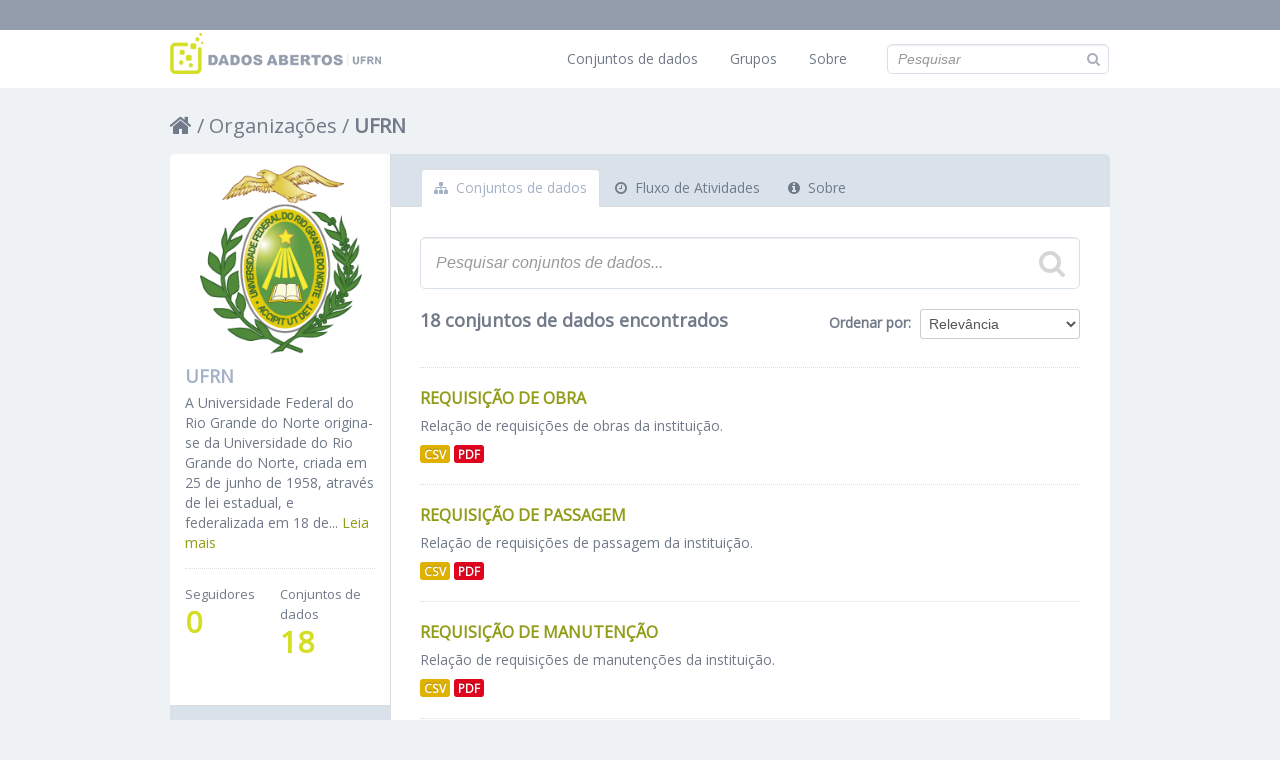

--- FILE ---
content_type: text/html; charset=utf-8
request_url: https://dados.ufrn.br/organization/3ec5b7fc-28fa-4d04-94e9-eefbe9d5873d?res_format=PDF&tags=requisi%C3%A7%C3%A3o&organization=ufrn&license_id=other-open
body_size: 46033
content:
<!DOCTYPE html>
<!--[if IE 7]> <html lang="pt_BR" class="ie ie7"> <![endif]-->
<!--[if IE 8]> <html lang="pt_BR" class="ie ie8"> <![endif]-->
<!--[if IE 9]> <html lang="pt_BR" class="ie9"> <![endif]-->
<!--[if gt IE 8]><!--> <html lang="pt_BR"> <!--<![endif]-->
  <head>
    <!--[if lte ie 8]><script type="text/javascript" src="/fanstatic/vendor/:version:2016-08-31T15:38:34.51/html5.min.js"></script><![endif]-->
<link rel="stylesheet" type="text/css" href="/fanstatic/vendor/:version:2016-08-31T15:38:34.51/select2/select2.css" />
<link rel="stylesheet" type="text/css" href="/fanstatic/css/:version:2017-05-30T10:51:17/main.min.css" />
<link rel="stylesheet" type="text/css" href="/fanstatic/vendor/:version:2016-08-31T15:38:34.51/font-awesome/css/font-awesome.min.css" />
<!--[if ie 7]><link rel="stylesheet" type="text/css" href="/fanstatic/vendor/:version:2016-08-31T15:38:34.51/font-awesome/css/font-awesome-ie7.min.css" /><![endif]-->

    <meta charset="utf-8" />
      <meta name="generator" content="ckan 2.5.2" />
      <meta name="viewport" content="width=device-width, initial-scale=1.0">
    <title>UFRN - Organizações - Dados Abertos da UFRN</title>

    
    
  <link rel="shortcut icon" href="/images/icons/ckan.ico" />
    
  <link rel="alternate" type="application/atom+xml" title="Dados Abertos da UFRN - Conjuntos de dados na organização: UFRN" href="/feeds/organization/ufrn.atom" />
<link rel="alternate" type="application/atom+xml" title="Dados Abertos da UFRN - Histórico de Revisões" href="/revision/list?days=1&amp;format=atom" />

      
    

    
      
      
    

    <link rel="stylesheet" href="/base/css/estilo-tema-ufrn.css" />
    
  </head>

  
  <body data-site-root="https://dados.ufrn.br/" data-locale-root="https://dados.ufrn.br/" >

    
    <script>
	  (function(i,s,o,g,r,a,m){i['GoogleAnalyticsObject']=r;i[r]=i[r]||function(){
	  (i[r].q=i[r].q||[]).push(arguments)},i[r].l=1*new Date();a=s.createElement(o),
	  m=s.getElementsByTagName(o)[0];a.async=1;a.src=g;m.parentNode.insertBefore(a,m)
	  })(window,document,'script','https://www.google-analytics.com/analytics.js','ga');

	  ga('create', 'UA-82625671-4', 'auto');
	  ga('send', 'pageview');

	</script>

    
    <div class="hide"><a href="#content">Pular para o conteúdo</a></div>
  

  
    

  <header class="account-masthead">
    <div class="container">
      
        
          <nav class="account not-authed">
            <ul class="unstyled">
              
              <li><a href="/user/login">Entrar</a></li>
              
                <li><a class="sub" href="/user/register">Registrar</a></li>
              
              
            </ul>
          </nav>
        
      
    </div>
  </header>

<header class="navbar navbar-static-top masthead">
  
    
  
  <div class="container">
    <button data-target=".nav-collapse" data-toggle="collapse" class="btn btn-navbar" type="button">
      <span class="icon-bar"></span>
      <span class="icon-bar"></span>
      <span class="icon-bar"></span>
    </button>
    
    <hgroup class="header-image pull-left">

      
        
          <a class="logo" href="/"><img src="/base/images/logo-dados-abertos-ufrn.png" alt="Dados Abertos da UFRN" title="Dados Abertos da UFRN" /></a>
        
      

    </hgroup>

    <div class="nav-collapse collapse">

      
        <nav class="section navigation">
          <ul class="nav nav-pills">
            
              <li><a href="/dataset">Conjuntos de dados</a></li><li><a href="/organization">Organizações</a></li><li><a href="/group">Grupos</a></li><li><a href="/about">Sobre</a></li>
            
          </ul>
        </nav>
      

      
        <form class="section site-search simple-input" action="/dataset" method="get">
          <div class="field">
            <label for="field-sitewide-search">Buscar conjunto de dados</label>
            <input id="field-sitewide-search" type="text" name="q" placeholder="Pesquisar" />
            <button class="btn-search" type="submit"><i class="icon-search"></i></button>
          </div>
        </form>
      

    </div>
  </div>
</header>

  
    <div role="main">
      <div id="content" class="container">
        
          
            <div class="flash-messages">
              
                
              
            </div>
          

          
            <div class="toolbar">
              
                
                  <ol class="breadcrumb">
                    
<!-- Snippet snippets/home_breadcrumb_item.html start -->

<li class="home"><a href="/"><i class="icon-home"></i><span> Início</span></a></li>
<!-- Snippet snippets/home_breadcrumb_item.html end -->

                    
  <li><a href="/organization">Organizações</a></li>
  <li class="active"><a class=" active" href="/organization/ufrn">UFRN</a></li>

                  </ol>
                
              
            </div>
          

          <div class="row wrapper">

            
            
            

            
              <div class="primary span9">
                
                
                  <article class="module">
                    
                      <header class="module-content page-header">
                        
                        <ul class="nav nav-tabs">
                          
  <li class="active"><a href="/organization/ufrn"><i class="icon-sitemap"></i> Conjuntos de dados</a></li>
  <li><a href="/organization/activity/ufrn/0"><i class="icon-time"></i> Fluxo de Atividades</a></li>
  <li><a href="/organization/about/ufrn"><i class="icon-info-sign"></i> Sobre</a></li>

                        </ul>
                      </header>
                    
                    <div class="module-content">
                      
                      
    
      
      
      
<!-- Snippet snippets/search_form.html start -->








<form id="organization-datasets-search-form" class="search-form" method="get" data-module="select-switch">

  
    <div class="search-input control-group search-giant">
      <input type="text" class="search" name="q" value="" autocomplete="off" placeholder="Pesquisar conjuntos de dados...">
      
      <button type="submit" value="search">
        <i class="icon-search"></i>
        <span>Enviar</span>
      </button>
      
    </div>
  

  
    <span>
  
  

  
    
      
  <input type="hidden" name="res_format" value="PDF" />

    
  
    
      
  <input type="hidden" name="tags" value="requisição" />

    
  
    
      
  <input type="hidden" name="organization" value="ufrn" />

    
  
    
      
  <input type="hidden" name="license_id" value="other-open" />

    
  
</span>
  

  
    
      <div class="form-select control-group control-order-by">
        <label for="field-order-by">Ordenar por</label>
        <select id="field-order-by" name="sort">
          
            
              <option value="score desc, metadata_modified desc">Relevância</option>
            
          
            
              <option value="title_string asc">Nome Crescente</option>
            
          
            
              <option value="title_string desc">Nome Descrescente</option>
            
          
            
              <option value="metadata_modified desc">Modificada pela última vez</option>
            
          
            
          
        </select>
        
        <button class="btn js-hide" type="submit">Ir</button>
        
      </div>
    
  

  
    
      <h2>
<!-- Snippet snippets/search_result_text.html start -->


  
  
  
  

18 conjuntos de dados encontrados
<!-- Snippet snippets/search_result_text.html end -->
</h2>
    
  

  
    
      <p class="filter-list">
        
      </p>     
      <a class="show-filters btn">Filtrar Resultados</a>
    
  

</form>




<!-- Snippet snippets/search_form.html end -->

    
  
    
      
<!-- Snippet snippets/package_list.html start -->


  
    <ul class="dataset-list unstyled">
    	
	      
	        
<!-- Snippet snippets/package_item.html start -->







  <li class="dataset-item">
    
      <div class="dataset-content">
        
          <h3 class="dataset-heading">
            
              
            
            
              <a href="/dataset/requisicao-de-obra">Requisição de Obra</a>
            
            
              
              
            
          </h3>
        
        
          
        
        
          
            <div>Relação de requisições de obras da instituição.</div>
          
        
      </div>
      
        
          
            <ul class="dataset-resources unstyled">
              
                
                <li>
                  <a href="/dataset/requisicao-de-obra" class="label" data-format="csv">CSV</a>
                </li>
                
                <li>
                  <a href="/dataset/requisicao-de-obra" class="label" data-format="pdf">PDF</a>
                </li>
                
              
            </ul>
          
        
      
    
  </li>

<!-- Snippet snippets/package_item.html end -->

	      
	        
<!-- Snippet snippets/package_item.html start -->







  <li class="dataset-item">
    
      <div class="dataset-content">
        
          <h3 class="dataset-heading">
            
              
            
            
              <a href="/dataset/requisicao-de-passagem">Requisição de Passagem</a>
            
            
              
              
            
          </h3>
        
        
          
        
        
          
            <div>Relação de requisições de passagem da instituição.</div>
          
        
      </div>
      
        
          
            <ul class="dataset-resources unstyled">
              
                
                <li>
                  <a href="/dataset/requisicao-de-passagem" class="label" data-format="csv">CSV</a>
                </li>
                
                <li>
                  <a href="/dataset/requisicao-de-passagem" class="label" data-format="pdf">PDF</a>
                </li>
                
              
            </ul>
          
        
      
    
  </li>

<!-- Snippet snippets/package_item.html end -->

	      
	        
<!-- Snippet snippets/package_item.html start -->







  <li class="dataset-item">
    
      <div class="dataset-content">
        
          <h3 class="dataset-heading">
            
              
            
            
              <a href="/dataset/requisicao-de-manutencao">Requisição de Manutenção</a>
            
            
              
              
            
          </h3>
        
        
          
        
        
          
            <div>Relação de requisições de manutenções da instituição.</div>
          
        
      </div>
      
        
          
            <ul class="dataset-resources unstyled">
              
                
                <li>
                  <a href="/dataset/requisicao-de-manutencao" class="label" data-format="csv">CSV</a>
                </li>
                
                <li>
                  <a href="/dataset/requisicao-de-manutencao" class="label" data-format="pdf">PDF</a>
                </li>
                
              
            </ul>
          
        
      
    
  </li>

<!-- Snippet snippets/package_item.html end -->

	      
	        
<!-- Snippet snippets/package_item.html start -->







  <li class="dataset-item">
    
      <div class="dataset-content">
        
          <h3 class="dataset-heading">
            
              
            
            
              <a href="/dataset/requisicao-de-hospedagem">Requisição de Hospedagem</a>
            
            
              
              
            
          </h3>
        
        
          
        
        
          
            <div>Relação de requisições de hospedagem da instituição.</div>
          
        
      </div>
      
        
          
            <ul class="dataset-resources unstyled">
              
                
                <li>
                  <a href="/dataset/requisicao-de-hospedagem" class="label" data-format="csv">CSV</a>
                </li>
                
                <li>
                  <a href="/dataset/requisicao-de-hospedagem" class="label" data-format="pdf">PDF</a>
                </li>
                
              
            </ul>
          
        
      
    
  </li>

<!-- Snippet snippets/package_item.html end -->

	      
	        
<!-- Snippet snippets/package_item.html start -->







  <li class="dataset-item">
    
      <div class="dataset-content">
        
          <h3 class="dataset-heading">
            
              
            
            
              <a href="/dataset/diarias">Requisição de Diárias</a>
            
            
              
              
            
          </h3>
        
        
          
        
        
          
            <div>Relação das requisições de diárias da UFRN</div>
          
        
      </div>
      
        
          
            <ul class="dataset-resources unstyled">
              
                
                <li>
                  <a href="/dataset/diarias" class="label" data-format="json">JSON</a>
                </li>
                
                <li>
                  <a href="/dataset/diarias" class="label" data-format="pdf">PDF</a>
                </li>
                
                <li>
                  <a href="/dataset/diarias" class="label" data-format="csv">CSV</a>
                </li>
                
              
            </ul>
          
        
      
    
  </li>

<!-- Snippet snippets/package_item.html end -->

	      
	        
<!-- Snippet snippets/package_item.html start -->







  <li class="dataset-item">
    
      <div class="dataset-content">
        
          <h3 class="dataset-heading">
            
              
            
            
              <a href="/dataset/requisicao-de-material-servico-contratado">Requisição de Material/Serviço Contratado</a>
            
            
              
              
            
          </h3>
        
        
          
        
        
          
            <div>Relação de requisições de materiais e serviços contratados da instituição.</div>
          
        
      </div>
      
        
          
            <ul class="dataset-resources unstyled">
              
                
                <li>
                  <a href="/dataset/requisicao-de-material-servico-contratado" class="label" data-format="csv">CSV</a>
                </li>
                
                <li>
                  <a href="/dataset/requisicao-de-material-servico-contratado" class="label" data-format="pdf">PDF</a>
                </li>
                
              
            </ul>
          
        
      
    
  </li>

<!-- Snippet snippets/package_item.html end -->

	      
	        
<!-- Snippet snippets/package_item.html start -->







  <li class="dataset-item">
    
      <div class="dataset-content">
        
          <h3 class="dataset-heading">
            
              
            
            
              <a href="/dataset/requisicao-de-material-para-participar-de-um-novo-registro-de-preco">Requisição de Material para Participar de um Novo Registro de Preço</a>
            
            
              
              
            
          </h3>
        
        
          
        
        
          
            <div>Relação das requisições de materiais para participar de um novo registro de preço da Instituição.</div>
          
        
      </div>
      
        
          
            <ul class="dataset-resources unstyled">
              
                
                <li>
                  <a href="/dataset/requisicao-de-material-para-participar-de-um-novo-registro-de-preco" class="label" data-format="csv">CSV</a>
                </li>
                
                <li>
                  <a href="/dataset/requisicao-de-material-para-participar-de-um-novo-registro-de-preco" class="label" data-format="pdf">PDF</a>
                </li>
                
              
            </ul>
          
        
      
    
  </li>

<!-- Snippet snippets/package_item.html end -->

	      
	        
<!-- Snippet snippets/package_item.html start -->







  <li class="dataset-item">
    
      <div class="dataset-content">
        
          <h3 class="dataset-heading">
            
              
            
            
              <a href="/dataset/requisicao-de-auxilio-financeiro-ao-estudante">Requisição de Auxílio Financeiro ao Estudante</a>
            
            
              
              
            
          </h3>
        
        
          
        
        
          
            <div>Relação de requisições de auxílio financeiro à estudantes da instituição.</div>
          
        
      </div>
      
        
          
            <ul class="dataset-resources unstyled">
              
                
                <li>
                  <a href="/dataset/requisicao-de-auxilio-financeiro-ao-estudante" class="label" data-format="csv">CSV</a>
                </li>
                
                <li>
                  <a href="/dataset/requisicao-de-auxilio-financeiro-ao-estudante" class="label" data-format="pdf">PDF</a>
                </li>
                
              
            </ul>
          
        
      
    
  </li>

<!-- Snippet snippets/package_item.html end -->

	      
	        
<!-- Snippet snippets/package_item.html start -->







  <li class="dataset-item">
    
      <div class="dataset-content">
        
          <h3 class="dataset-heading">
            
              
            
            
              <a href="/dataset/requisicao-de-materiais-informacionais">Requisição de Materiais Informacionais</a>
            
            
              
              
            
          </h3>
        
        
          
        
        
          
            <div>Relação das requisições de materiais informacionais da Instituição.</div>
          
        
      </div>
      
        
          
            <ul class="dataset-resources unstyled">
              
                
                <li>
                  <a href="/dataset/requisicao-de-materiais-informacionais" class="label" data-format="csv">CSV</a>
                </li>
                
                <li>
                  <a href="/dataset/requisicao-de-materiais-informacionais" class="label" data-format="pdf">PDF</a>
                </li>
                
              
            </ul>
          
        
      
    
  </li>

<!-- Snippet snippets/package_item.html end -->

	      
	        
<!-- Snippet snippets/package_item.html start -->







  <li class="dataset-item">
    
      <div class="dataset-content">
        
          <h3 class="dataset-heading">
            
              
            
            
              <a href="/dataset/requisicao-de-servico-para-pessoa-juridica">Requisição de Serviço para Pessoa Jurídica</a>
            
            
              
              
            
          </h3>
        
        
          
        
        
          
            <div>Relação de requisições de serviços para pessoa jurídica da Instituição.</div>
          
        
      </div>
      
        
          
            <ul class="dataset-resources unstyled">
              
                
                <li>
                  <a href="/dataset/requisicao-de-servico-para-pessoa-juridica" class="label" data-format="csv">CSV</a>
                </li>
                
                <li>
                  <a href="/dataset/requisicao-de-servico-para-pessoa-juridica" class="label" data-format="pdf">PDF</a>
                </li>
                
              
            </ul>
          
        
      
    
  </li>

<!-- Snippet snippets/package_item.html end -->

	      
	        
<!-- Snippet snippets/package_item.html start -->







  <li class="dataset-item">
    
      <div class="dataset-content">
        
          <h3 class="dataset-heading">
            
              
            
            
              <a href="/dataset/requisicao-de-meio-ambiente">Requisição de Meio Ambiente</a>
            
            
              
              
            
          </h3>
        
        
          
        
        
          
            <div>Relação das requisições de meio ambiente da Instituição.</div>
          
        
      </div>
      
        
          
            <ul class="dataset-resources unstyled">
              
                
                <li>
                  <a href="/dataset/requisicao-de-meio-ambiente" class="label" data-format="csv">CSV</a>
                </li>
                
                <li>
                  <a href="/dataset/requisicao-de-meio-ambiente" class="label" data-format="pdf">PDF</a>
                </li>
                
              
            </ul>
          
        
      
    
  </li>

<!-- Snippet snippets/package_item.html end -->

	      
	        
<!-- Snippet snippets/package_item.html start -->







  <li class="dataset-item">
    
      <div class="dataset-content">
        
          <h3 class="dataset-heading">
            
              
            
            
              <a href="/dataset/requisicao-de-material-para-importacao">Requisição de Material para Importação</a>
            
            
              
              
            
          </h3>
        
        
          
        
        
          
            <div>Relação das requisições de materiais para importação da Instituição.</div>
          
        
      </div>
      
        
          
            <ul class="dataset-resources unstyled">
              
                
                <li>
                  <a href="/dataset/requisicao-de-material-para-importacao" class="label" data-format="csv">CSV</a>
                </li>
                
                <li>
                  <a href="/dataset/requisicao-de-material-para-importacao" class="label" data-format="pdf">PDF</a>
                </li>
                
              
            </ul>
          
        
      
    
  </li>

<!-- Snippet snippets/package_item.html end -->

	      
	        
<!-- Snippet snippets/package_item.html start -->







  <li class="dataset-item">
    
      <div class="dataset-content">
        
          <h3 class="dataset-heading">
            
              
            
            
              <a href="/dataset/requisicao-de-servico-para-licitacao">Requisição de Serviço para Licitação</a>
            
            
              
              
            
          </h3>
        
        
          
        
        
          
            <div>Relação das requisições de serviços para licitações da Instituição.</div>
          
        
      </div>
      
        
          
            <ul class="dataset-resources unstyled">
              
                
                <li>
                  <a href="/dataset/requisicao-de-servico-para-licitacao" class="label" data-format="csv">CSV</a>
                </li>
                
                <li>
                  <a href="/dataset/requisicao-de-servico-para-licitacao" class="label" data-format="pdf">PDF</a>
                </li>
                
              
            </ul>
          
        
      
    
  </li>

<!-- Snippet snippets/package_item.html end -->

	      
	        
<!-- Snippet snippets/package_item.html start -->







  <li class="dataset-item">
    
      <div class="dataset-content">
        
          <h3 class="dataset-heading">
            
              
            
            
              <a href="/dataset/requisicao-de-reserva-de-veiculo">Requisição de Reserva de Veículo</a>
            
            
              
              
            
          </h3>
        
        
          
        
        
          
            <div>Relação das requisições de reserva de veículo da Instituição.</div>
          
        
      </div>
      
        
          
            <ul class="dataset-resources unstyled">
              
                
                <li>
                  <a href="/dataset/requisicao-de-reserva-de-veiculo" class="label" data-format="csv">CSV</a>
                </li>
                
                <li>
                  <a href="/dataset/requisicao-de-reserva-de-veiculo" class="label" data-format="pdf">PDF</a>
                </li>
                
              
            </ul>
          
        
      
    
  </li>

<!-- Snippet snippets/package_item.html end -->

	      
	        
<!-- Snippet snippets/package_item.html start -->







  <li class="dataset-item">
    
      <div class="dataset-content">
        
          <h3 class="dataset-heading">
            
              
            
            
              <a href="/dataset/requisicao-de-parecer-tecnico-avaliacao">Requisição de Parecer Técnico/Avaliação</a>
            
            
              
              
            
          </h3>
        
        
          
        
        
          
            <div>Relação das requisições de parecer técnico/avaliação da Instituição.</div>
          
        
      </div>
      
        
          
            <ul class="dataset-resources unstyled">
              
                
                <li>
                  <a href="/dataset/requisicao-de-parecer-tecnico-avaliacao" class="label" data-format="csv">CSV</a>
                </li>
                
                <li>
                  <a href="/dataset/requisicao-de-parecer-tecnico-avaliacao" class="label" data-format="pdf">PDF</a>
                </li>
                
              
            </ul>
          
        
      
    
  </li>

<!-- Snippet snippets/package_item.html end -->

	      
	        
<!-- Snippet snippets/package_item.html start -->







  <li class="dataset-item">
    
      <div class="dataset-content">
        
          <h3 class="dataset-heading">
            
              
            
            
              <a href="/dataset/requisicao-de-materiais-informacionais-do-contrato">Requisição de Materiais Informacionais do Contrato</a>
            
            
              
              
            
          </h3>
        
        
          
        
        
          
            <div>Relação das requisições de materiais informacionais do contrato.</div>
          
        
      </div>
      
        
          
            <ul class="dataset-resources unstyled">
              
                
                <li>
                  <a href="/dataset/requisicao-de-materiais-informacionais-do-contrato" class="label" data-format="csv">CSV</a>
                </li>
                
                <li>
                  <a href="/dataset/requisicao-de-materiais-informacionais-do-contrato" class="label" data-format="pdf">PDF</a>
                </li>
                
              
            </ul>
          
        
      
    
  </li>

<!-- Snippet snippets/package_item.html end -->

	      
	        
<!-- Snippet snippets/package_item.html start -->







  <li class="dataset-item">
    
      <div class="dataset-content">
        
          <h3 class="dataset-heading">
            
              
            
            
              <a href="/dataset/requisicao-de-devolucao-de-material">Requisição de Devolução de Material</a>
            
            
              
              
            
          </h3>
        
        
          
        
        
          
            <div>Relação das requisições de devolução de material da Instituição.</div>
          
        
      </div>
      
        
          
            <ul class="dataset-resources unstyled">
              
                
                <li>
                  <a href="/dataset/requisicao-de-devolucao-de-material" class="label" data-format="csv">CSV</a>
                </li>
                
                <li>
                  <a href="/dataset/requisicao-de-devolucao-de-material" class="label" data-format="pdf">PDF</a>
                </li>
                
              
            </ul>
          
        
      
    
  </li>

<!-- Snippet snippets/package_item.html end -->

	      
	        
<!-- Snippet snippets/package_item.html start -->







  <li class="dataset-item">
    
      <div class="dataset-content">
        
          <h3 class="dataset-heading">
            
              
            
            
              <a href="/dataset/requisicao-de-atividade-de-campo">Requisição de Atividade de Campo</a>
            
            
              
              
            
          </h3>
        
        
          
        
        
          
            <div>Relação das requisições de atividades de campo da Instituição.</div>
          
        
      </div>
      
        
          
            <ul class="dataset-resources unstyled">
              
                
                <li>
                  <a href="/dataset/requisicao-de-atividade-de-campo" class="label" data-format="csv">CSV</a>
                </li>
                
                <li>
                  <a href="/dataset/requisicao-de-atividade-de-campo" class="label" data-format="pdf">PDF</a>
                </li>
                
              
            </ul>
          
        
      
    
  </li>

<!-- Snippet snippets/package_item.html end -->

	      
	    
    </ul>
  

<!-- Snippet snippets/package_list.html end -->

    
  
  
    
  

                    </div>
                  </article>
                
              </div>
            

            
              <aside class="secondary span3">
                
                
  
<!-- Snippet snippets/organization.html start -->





  
  <div class="module module-narrow module-shallow context-info">
    
    <section class="module-content">
      
      
        <div class="image">
          <a href="/organization/ufrn">
            <img src="http://dados.ufrn.br/base/images/brasao-ufrn-colorido.png" width="200" alt="ufrn" />
          </a>
        </div>
      
      
      <h1 class="heading">UFRN
        
      </h1>
      
      
      
        <p>
          A Universidade Federal do Rio Grande do Norte origina-se da Universidade do Rio Grande do Norte, criada em 25 de junho de 1958, através de lei estadual, e federalizada em 18 de...
          <a href="/organization/about/ufrn">Leia mais</a>
        </p>
      
      
      
        
        <div class="nums">
          <dl>
            <dt>Seguidores</dt>
            <dd><span>0</span></dd>
          </dl>
          <dl>
            <dt>Conjuntos de dados</dt>
            <dd><span>18</span></dd>
          </dl>
        </div>
        
        
        <div class="follow_button">
          
        </div>
        
      
      
    </section>
  </div>
  
<!-- Snippet snippets/organization.html end -->

  
  
    
<!-- Snippet snippets/facet_list.html start -->


  
  
    
      
      
        <section class="module module-narrow module-shallow">
          
            <h2 class="module-heading">
              <i class="icon-medium icon-filter"></i>
              
              Organizações
            </h2>
          
          
            
            
              <nav>
                <ul class="unstyled nav nav-simple nav-facet">
                  
                    
                    
                    
                    
                      <li class="nav-item active">
                        <a href="/organization/3ec5b7fc-28fa-4d04-94e9-eefbe9d5873d?res_format=PDF&amp;tags=requisi%C3%A7%C3%A3o&amp;license_id=other-open" title="">
                          <span>UFRN (18)</span>
                        </a>
                      </li>
                  
                </ul>
              </nav>

              <p class="module-footer">
                
                  
                
              </p>
            
            
          
        </section>
      
    
  

<!-- Snippet snippets/facet_list.html end -->

  
    
<!-- Snippet snippets/facet_list.html start -->


  
  
    
      
      
        <section class="module module-narrow module-shallow">
          
            <h2 class="module-heading">
              <i class="icon-medium icon-filter"></i>
              
              Grupos
            </h2>
          
          
            
            
              <nav>
                <ul class="unstyled nav nav-simple nav-facet">
                  
                    
                    
                    
                    
                      <li class="nav-item">
                        <a href="/organization/3ec5b7fc-28fa-4d04-94e9-eefbe9d5873d?groups=despesas-e-orcamento&amp;res_format=PDF&amp;tags=requisi%C3%A7%C3%A3o&amp;organization=ufrn&amp;license_id=other-open" title="">
                          <span>Despesas e Orçamentos (18)</span>
                        </a>
                      </li>
                  
                    
                    
                    
                    
                      <li class="nav-item">
                        <a href="/organization/3ec5b7fc-28fa-4d04-94e9-eefbe9d5873d?res_format=PDF&amp;tags=requisi%C3%A7%C3%A3o&amp;organization=ufrn&amp;groups=materiais&amp;license_id=other-open" title="">
                          <span>Materiais (1)</span>
                        </a>
                      </li>
                  
                </ul>
              </nav>

              <p class="module-footer">
                
                  
                
              </p>
            
            
          
        </section>
      
    
  

<!-- Snippet snippets/facet_list.html end -->

  
    
<!-- Snippet snippets/facet_list.html start -->


  
  
    
      
      
        <section class="module module-narrow module-shallow">
          
            <h2 class="module-heading">
              <i class="icon-medium icon-filter"></i>
              
              Etiquetas
            </h2>
          
          
            
            
              <nav>
                <ul class="unstyled nav nav-simple nav-facet">
                  
                    
                    
                    
                    
                      <li class="nav-item active">
                        <a href="/organization/3ec5b7fc-28fa-4d04-94e9-eefbe9d5873d?res_format=PDF&amp;organization=ufrn&amp;license_id=other-open" title="">
                          <span>requisição (18)</span>
                        </a>
                      </li>
                  
                    
                    
                    
                    
                      <li class="nav-item">
                        <a href="/organization/3ec5b7fc-28fa-4d04-94e9-eefbe9d5873d?res_format=PDF&amp;tags=requisi%C3%A7%C3%A3o&amp;organization=ufrn&amp;tags=requisi%C3%A7%C3%B5es&amp;license_id=other-open" title="">
                          <span>requisições (12)</span>
                        </a>
                      </li>
                  
                    
                    
                    
                    
                      <li class="nav-item">
                        <a href="/organization/3ec5b7fc-28fa-4d04-94e9-eefbe9d5873d?tags=material&amp;res_format=PDF&amp;tags=requisi%C3%A7%C3%A3o&amp;organization=ufrn&amp;license_id=other-open" title="">
                          <span>material (5)</span>
                        </a>
                      </li>
                  
                    
                    
                    
                    
                      <li class="nav-item">
                        <a href="/organization/3ec5b7fc-28fa-4d04-94e9-eefbe9d5873d?res_format=PDF&amp;tags=requisi%C3%A7%C3%A3o&amp;tags=materiais&amp;organization=ufrn&amp;license_id=other-open" title="">
                          <span>materiais (4)</span>
                        </a>
                      </li>
                  
                    
                    
                    
                    
                      <li class="nav-item">
                        <a href="/organization/3ec5b7fc-28fa-4d04-94e9-eefbe9d5873d?tags=viagem&amp;res_format=PDF&amp;tags=requisi%C3%A7%C3%A3o&amp;organization=ufrn&amp;license_id=other-open" title="">
                          <span>viagem (2)</span>
                        </a>
                      </li>
                  
                    
                    
                    
                    
                      <li class="nav-item">
                        <a href="/organization/3ec5b7fc-28fa-4d04-94e9-eefbe9d5873d?res_format=PDF&amp;tags=requisi%C3%A7%C3%A3o&amp;organization=ufrn&amp;tags=requisi%C3%A7%C3%B5es+de+servi%C3%A7o&amp;license_id=other-open" title="">
                          <span>requisições de serviço (2)</span>
                        </a>
                      </li>
                  
                    
                    
                    
                    
                      <li class="nav-item">
                        <a href="/organization/3ec5b7fc-28fa-4d04-94e9-eefbe9d5873d?tags=materiais+informacionais&amp;res_format=PDF&amp;tags=requisi%C3%A7%C3%A3o&amp;organization=ufrn&amp;license_id=other-open" title="materiais informacionais">
                          <span>materiais informaci... (2)</span>
                        </a>
                      </li>
                  
                    
                    
                    
                    
                      <li class="nav-item">
                        <a href="/organization/3ec5b7fc-28fa-4d04-94e9-eefbe9d5873d?tags=contratos&amp;res_format=PDF&amp;tags=requisi%C3%A7%C3%A3o&amp;organization=ufrn&amp;license_id=other-open" title="">
                          <span>contratos (2)</span>
                        </a>
                      </li>
                  
                    
                    
                    
                    
                      <li class="nav-item">
                        <a href="/organization/3ec5b7fc-28fa-4d04-94e9-eefbe9d5873d?res_format=PDF&amp;tags=requisi%C3%A7%C3%A3o&amp;tags=ve%C3%ADculo&amp;organization=ufrn&amp;license_id=other-open" title="">
                          <span>veículo (1)</span>
                        </a>
                      </li>
                  
                    
                    
                    
                    
                      <li class="nav-item">
                        <a href="/organization/3ec5b7fc-28fa-4d04-94e9-eefbe9d5873d?res_format=PDF&amp;tags=requisi%C3%A7%C3%A3o&amp;tags=servi%C3%A7o&amp;organization=ufrn&amp;license_id=other-open" title="">
                          <span>serviço (1)</span>
                        </a>
                      </li>
                  
                </ul>
              </nav>

              <p class="module-footer">
                
                  
                    <a href="/organization/3ec5b7fc-28fa-4d04-94e9-eefbe9d5873d?res_format=PDF&amp;tags=requisi%C3%A7%C3%A3o&amp;organization=ufrn&amp;license_id=other-open&amp;_tags_limit=0" class="read-more">Mostrar mais Etiquetas</a>
                  
                
              </p>
            
            
          
        </section>
      
    
  

<!-- Snippet snippets/facet_list.html end -->

  
    
<!-- Snippet snippets/facet_list.html start -->


  
  
    
      
      
        <section class="module module-narrow module-shallow">
          
            <h2 class="module-heading">
              <i class="icon-medium icon-filter"></i>
              
              Formatos
            </h2>
          
          
            
            
              <nav>
                <ul class="unstyled nav nav-simple nav-facet">
                  
                    
                    
                    
                    
                      <li class="nav-item active">
                        <a href="/organization/3ec5b7fc-28fa-4d04-94e9-eefbe9d5873d?tags=requisi%C3%A7%C3%A3o&amp;organization=ufrn&amp;license_id=other-open" title="">
                          <span>PDF (18)</span>
                        </a>
                      </li>
                  
                    
                    
                    
                    
                      <li class="nav-item">
                        <a href="/organization/3ec5b7fc-28fa-4d04-94e9-eefbe9d5873d?res_format=CSV&amp;res_format=PDF&amp;tags=requisi%C3%A7%C3%A3o&amp;organization=ufrn&amp;license_id=other-open" title="">
                          <span>CSV (18)</span>
                        </a>
                      </li>
                  
                    
                    
                    
                    
                      <li class="nav-item">
                        <a href="/organization/3ec5b7fc-28fa-4d04-94e9-eefbe9d5873d?res_format=JSON&amp;res_format=PDF&amp;tags=requisi%C3%A7%C3%A3o&amp;organization=ufrn&amp;license_id=other-open" title="">
                          <span>JSON (1)</span>
                        </a>
                      </li>
                  
                </ul>
              </nav>

              <p class="module-footer">
                
                  
                
              </p>
            
            
          
        </section>
      
    
  

<!-- Snippet snippets/facet_list.html end -->

  
    
<!-- Snippet snippets/facet_list.html start -->


  
  
    
      
      
        <section class="module module-narrow module-shallow">
          
            <h2 class="module-heading">
              <i class="icon-medium icon-filter"></i>
              
              Licenças
            </h2>
          
          
            
            
              <nav>
                <ul class="unstyled nav nav-simple nav-facet">
                  
                    
                    
                    
                    
                      <li class="nav-item active">
                        <a href="/organization/3ec5b7fc-28fa-4d04-94e9-eefbe9d5873d?res_format=PDF&amp;tags=requisi%C3%A7%C3%A3o&amp;organization=ufrn" title="">
                          <span>Outra (Aberta) (18)</span>
                        </a>
                      </li>
                  
                </ul>
              </nav>

              <p class="module-footer">
                
                  
                
              </p>
            
            
          
        </section>
      
    
  

<!-- Snippet snippets/facet_list.html end -->

  


              </aside>
            
          </div>
        
      </div>
    </div>
  
    <footer class="site-footer">
  <div class="container">
    <div class="row">
      <div class="span8 dados-ufrn">
        <p>Universidade Federal do Rio Grande do Norte</p>
        <p>Caixa Postal 1524 - Campus Universitário Lagoa Nova</p>
        <p>CEP 59078-970 - Natal/RN - Brasil</p>
        <p>Contato: <a href="https://ouvidoria.ufrn.br/contato/" target="_blank">ouvidoria.ufrn.br/contato</a></p>
      </div>
      <div class="span4 desenvolvido">
        <a href="http://www.ufrn.br" target="_blank" title="Acessar Portal da UFRN" alt="Imagem: Desenvolvido em parceria com a UFRN"></a>
      </div>
    </div>
    
    <div class="row">
      <div class="span6 footer-links">
        
          <ul class="unstyled">
            
              <li><a href="http://www.opendefinition.org/okd/" target="_blank"><img src="/base/images/od_80x15_blue.png"></a></li>
            
          </ul>
        
      </div>
      <div class="span6 attribution">
          <p><a class="hide-text ckan-footer-logo" href="http://ckan.org" target="_blank">CKAN</a></p>
      </div>
    </div>
    
  </div>

  
    
  
</footer>
  
    
    
    
  
    

      
  <script>document.getElementsByTagName('html')[0].className += ' js';</script>
<script type="text/javascript" src="/fanstatic/vendor/:version:2016-08-31T15:38:34.51/jquery.min.js"></script>
<script type="text/javascript" src="/fanstatic/vendor/:version:2016-08-31T15:38:34.51/:bundle:bootstrap/js/bootstrap.min.js;jed.min.js;moment-with-locales.js;select2/select2.min.js"></script>
<script type="text/javascript" src="/fanstatic/base/:version:2016-08-31T15:38:34.44/:bundle:plugins/jquery.inherit.min.js;plugins/jquery.proxy-all.min.js;plugins/jquery.url-helpers.min.js;plugins/jquery.date-helpers.min.js;plugins/jquery.slug.min.js;plugins/jquery.slug-preview.min.js;plugins/jquery.truncator.min.js;plugins/jquery.masonry.min.js;plugins/jquery.form-warning.min.js;sandbox.min.js;module.min.js;pubsub.min.js;client.min.js;notify.min.js;i18n.min.js;main.min.js;modules/select-switch.min.js;modules/slug-preview.min.js;modules/basic-form.min.js;modules/confirm-action.min.js;modules/api-info.min.js;modules/autocomplete.min.js;modules/custom-fields.min.js;modules/related-item.min.js;modules/data-viewer.min.js;modules/table-selectable-rows.min.js;modules/resource-form.min.js;modules/resource-upload-field.min.js;modules/resource-reorder.min.js;modules/resource-view-reorder.min.js;modules/follow.min.js;modules/activity-stream.min.js;modules/dashboard.min.js;modules/resource-view-embed.min.js;view-filters.min.js;modules/resource-view-filters-form.min.js;modules/resource-view-filters.min.js;modules/table-toggle-more.min.js;modules/dataset-visibility.min.js;modules/media-grid.min.js;modules/image-upload.min.js"></script></body>
</html>